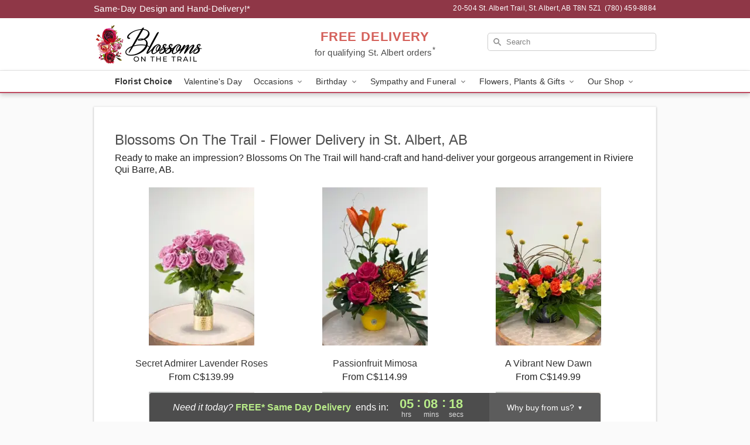

--- FILE ---
content_type: text/html; charset=UTF-8
request_url: https://www.stalbertflorist.com/flower-delivery/ab/riviere-qui-barre
body_size: 17889
content:
<!DOCTYPE html>
<html lang="en">

<head>
  <meta charset="UTF-8">
<meta name="msvalidate.01" content="" />
<meta name="verify-v1" content="AyqrWZOd6ty1FvChRI6bzG2IlDBDuw1ZeXFsbSvwq3c" />
<meta name="google-site-verification" content="AyqrWZOd6ty1FvChRI6bzG2IlDBDuw1ZeXFsbSvwq3c" />
<meta name="y_key" content="" />
<meta http-equiv="X-UA-Compatible" content="IE=edge" />
<meta http-equiv="Cache-Control" content="max-age=86400" />
<meta name="description" content="Looking for fresh floral arrangements in Riviere Qui Barre? Blossoms On The Trail offers same day flower delivery in Riviere Qui Barre!" />
<meta id="viewport" name="viewport" content="width=device-width, initial-scale=1">
<meta http-equiv="Content-Language" content="en-us" />  <link rel="preconnect" href="https://www.lovingly.com/" crossorigin> <link rel="dns-prefetch" href="https://www.lovingly.com/"><link rel="preconnect" href="https://res.cloudinary.com/" crossorigin> <link rel="dns-prefetch" href="https://res.cloudinary.com/"><link rel="preconnect" href="https://www.google.com/" crossorigin> <link rel="dns-prefetch" href="https://www.google.com/"><link rel="preconnect" href="https://fonts.gstatic.com/" crossorigin> <link rel="dns-prefetch" href="https://fonts.gstatic.com/"><link rel="preconnect" href="https://maps.google.com/" crossorigin> <link rel="dns-prefetch" href="https://maps.google.com/"><link rel="preconnect" href="https://ajax.googleapis.com/" crossorigin> <link rel="dns-prefetch" href="https://ajax.googleapis.com/"><link rel="preconnect" href="https://fonts.gstatic.com/" crossorigin> <link rel="dns-prefetch" href="https://fonts.gstatic.com/">
  
  <meta property="og:url" content="https://www.stalbertflorist.com/flower-delivery/ab/riviere-qui-barre" />
<meta property="og:type" content="website" />
<meta property="og:title" content="Flower Delivery in Riviere Qui Barre, AB - Blossoms On The Trail" />
<meta property="og:description" content="Looking for fresh floral arrangements in Riviere Qui Barre? Blossoms On The Trail offers same day flower delivery in Riviere Qui Barre!" />
 
<meta property="og:image" content="http://res.cloudinary.com/ufn/image/upload/f_auto,q_auto,fl_progressive,w_375,h_264/ValentinesDay_BloomingwithLove_h-120_size-375_lang-EN_hmdrhj" />

<meta property="og:image:secure_url" content="https://res.cloudinary.com/ufn/image/upload/f_auto,q_auto,fl_progressive,w_375,h_264/ValentinesDay_BloomingwithLove_h-120_size-375_lang-EN_hmdrhj" />


<!-- Twitter cards -->

<meta name="twitter:card" content="summary_large_image">
<meta name="twitter:site" content="https://www.stalbertflorist.com/flower-delivery/ab/riviere-qui-barre">
<meta name="twitter:creator" content="">
<meta name="twitter:title" content="Flower Delivery in Riviere Qui Barre, AB - Blossoms On The Trail">
<meta name="twitter:description" content="Looking for fresh floral arrangements in Riviere Qui Barre? Blossoms On The Trail offers same day flower delivery in Riviere Qui Barre!">
<meta name="twitter:image" content="ValentinesDay_BloomingwithLove_h-120_size-375_lang-EN_hmdrhjValentinesDay_BloomingwithLove_h-120_size-375_lang-EN_hmdrhj">
  
    <link rel="canonical" href="https://www.stalbertflorist.com/flower-delivery/ab/riviere-qui-barre" />

  <!-- secure Fav and touch icons -->
<link rel="apple-touch-icon" sizes="57x57" href="https://res.cloudinary.com/ufn/image/upload/c_pad,h_57,w_57,fl_progressive,f_auto,q_auto/v1654277644/lovingly-logos/lovingly-favicon.ico">
<link rel="apple-touch-icon" sizes="114x114" href="https://res.cloudinary.com/ufn/image/upload/c_pad,h_114,w_114,fl_progressive,f_auto,q_auto/v1654277644/lovingly-logos/lovingly-favicon.ico">
<link rel="apple-touch-icon" sizes="72x72" href="https://res.cloudinary.com/ufn/image/upload/c_pad,h_72,w_72,fl_progressive,f_auto,q_auto/v1654277644/lovingly-logos/lovingly-favicon.ico">
<link rel="apple-touch-icon-precomposed" href="https://res.cloudinary.com/ufn/image/upload/c_pad,h_57,w_57,fl_progressive,f_auto,q_auto/v1654277644/lovingly-logos/lovingly-favicon.ico">
<link rel="shortcut icon" href="https://res.cloudinary.com/ufn/image/upload/c_scale,h_15,w_15,fl_progressive,f_auto,q_auto/v1654277644/lovingly-logos/lovingly-favicon.ico">

  <title>
    Flower Delivery in Riviere Qui Barre, AB - Blossoms On The Trail  </title>

    <script>
  window.storeCurrency = 'USD';
  </script>

    

<script>


var jsdata = {"gtm_code":"GTM-PTBBP8FF","site_identifier":"www.stalbertflorist.com","site_ga4_id":"G-XYBHMS6LDN"};

// Initialize the data layer with site identifier and optional GA4/AdWords IDs
window.dataLayer = window.dataLayer || [];
var dataLayerInit = {
  'site_identifier': jsdata.site_identifier
};

// Add GA4 ID if available
if (jsdata.site_ga4_id) {
  dataLayerInit['site_ga4_id'] = jsdata.site_ga4_id;
}

// Add AdWords conversion ID if available
if (jsdata.site_adwords_id) {
  dataLayerInit['site_adwords_id'] = jsdata.site_adwords_id;
}

window.dataLayer.push(dataLayerInit);

// Google Tag Manager
(function(w,d,s,l,i){w[l]=w[l]||[];w[l].push({'gtm.start':
new Date().getTime(),event:'gtm.js'});var f=d.getElementsByTagName(s)[0],
j=d.createElement(s),dl=l!='dataLayer'?'&l='+l:'';j.async=true;j.src=
'https://gtm.lovingly.com/gtm.js?id='+i+dl;f.parentNode.insertBefore(j,f);
})(window,document,'script','dataLayer',jsdata.gtm_code);
// End Google Tag Manager

</script>
  <link rel='stylesheet' href='/css/theme/gambit/gambit_cms.css?v=1769105920'></link><link rel='stylesheet' href='/css/theme/gambit/gambit_geo-landing.css?v=1769105920'></link><link rel='preload' href='/css/theme/gambit/gambit_master.css?v=1769105920' as='style' onload='this.onload=null;this.rel="stylesheet"'></link><link rel='preload' href='/css/theme/gambit/gambit_skin_white_raspberry.css?v=1769105920' as='style' onload='this.onload=null;this.rel="stylesheet"'></link>
  
    <script type="application/ld+json">
{
    "@context": "https://schema.org",
    "@type": "Florist",
    "@id": "https://www.stalbertflorist.com#business",
    "name": "Blossoms On The Trail",
    "url": "https://www.stalbertflorist.com",
    "legalName": "2536929 Alberta Inc.",
    "description": "Looking for fresh floral arrangements in Riviere Qui Barre? Blossoms On The Trail offers same day flower delivery in Riviere Qui Barre!",
    "logo": "https://res.cloudinary.com/ufn/image/upload/f_auto,q_auto,fl_progressive,w_376,h_140/v1601498541/1601498541586_10",
    "image": [
        "https://res.cloudinary.com/ufn/image/upload/v1487123135/thor_splash/spring/Spring_Mobile.jpg"
    ],
    "priceRange": "$$",
    "telephone": "+17804598884",
    "email": "wecare@stalbertflorist.com",
    "currenciesAccepted": "CAD",
    "acceptedPaymentMethod": [
        "Cash",
        "CreditCard"
    ],
    "address": {
        "@type": "PostalAddress",
        "streetAddress": "20-504 St. Albert Trail",
        "addressLocality": "St. Albert",
        "addressRegion": "AB",
        "postalCode": "T8N 5Z1",
        "addressCountry": "CA"
    },
    "geo": {
        "@type": "GeoCoordinates",
        "latitude": 53.648743,
        "longitude": -113.628494
    },
    "hasMap": "https://www.google.com/maps/dir/?api=1\u0026destination=53.64874300,-113.62849400\u0026travelmode=driving",
    "openingHours": [
        "Mo 09:30:00-17:30:00",
        "Tu 09:30:00-17:30:00",
        "We 09:30:00-17:30:00",
        "Th 09:30:00-17:30:00",
        "Fr 09:30:00-17:30:00",
        "Sa 09:00:00-15:00:00"
    ],
    "sameAs": [
        "https://g.page/stalbertfreshflowers/review?rc",
        "https://www.facebook.com/Blossomsonthetrail23",
        "https://www.yelp.com/biz/grower-direct-fresh-cut-flowers-st-albert-2?adjust_creative=N2_IpzcXuY5xWRA7bqoHeg\u0026utm_campaign=yelp_api\u0026utm_medium=api_v2_business\u0026utm_source=N2_IpzcXuY5xWRA7bqoHeg",
        "https://instagram.com/blossomott",
        "https://www.google.com/maps/place/Blossoms+On+The+Trail/@53.6487818,-113.628591,17z/data=!3m1!4b1!4m6!3m5!1s0x53a025e4747220d7:0x9eb77529e49b41c8!8m2!3d53.6487818!4d-113.628591!16s%2Fg%2F1tkp4npc?hl=en\u0026entry=ttu\u0026g_ep=EgoyMDI0MTIxMS4wIKXMDSoASAFQAw%3D%3D"
    ],
    "contactPoint": {
        "@type": "ContactPoint",
        "contactType": "customer service",
        "telephone": "+17804598884",
        "email": "wecare@stalbertflorist.com",
        "areaServed": "St. Albert AB",
        "availableLanguage": [
            "English"
        ]
    },
    "areaServed": {
        "@type": "AdministrativeArea",
        "name": "St. Albert, AB"
    },
    "makesOffer": [
        {
            "@type": "Offer",
            "name": "The Florist Designed Bouquet by FTD\u00ae",
            "price": "39.99",
            "priceCurrency": "CAD",
            "availability": "https://schema.org/InStock",
            "url": "https://www.stalbertflorist.com/flowers/the-florist-designed-bouquet-by-ftd"
        },
        {
            "@type": "Offer",
            "name": "Same-Day Flower Delivery Service",
            "price": "0.00",
            "priceCurrency": "CAD",
            "availability": "https://schema.org/InStock",
            "url": "https://www.stalbertflorist.com/delivery-policy"
        }
    ]
}
</script>

  
</head>

<body class="body
       is-gray-background        white-skin">
    
<!-- Google Tag Manager (noscript) -->
<noscript><iframe src="https://gtm.lovingly.com/ns.html?id=GTM-PTBBP8FF"
height="0" width="0" style="display:none;visibility:hidden"></iframe></noscript>
<!-- End Google Tag Manager (noscript) -->

  <a class="main-content-link" href="#maincontent">Skip to main content</a>

  <div id="covidModal" role="dialog" aria-label="Covid-19 Modal" class="reveal-modal animated medium covid-modal" data-reveal>

  <p>For our<strong> freshest, most beautiful blooms, please shop our <a href="/flowers/the-florist-designed-bouquet-by-ftd" title="Florist Choice">Florist’s Choice</a> options,</strong> as we may be experiencing
      delays in receiving shipments of certain flower types.
  </p>

  <p>Please note that for all other orders, we may need to replace stems so we can deliver the freshest bouquet possible, and we may have to use a different vase.</p>

  <p>We promise to always deliver a  <strong>fresh, beautiful, and completely one-of-a-kind gift</strong> of the same or greater value as what you selected.<p>

  <p>Deliveries may also be impacted by COVID-19 restrictions. Rest assured that we are taking all recommended precautions to ensure customer satisfaction and safety.
    <br>
    <br>
    Delivery impacts may include:</p>
  <ul>
    <li>Restricted deliveries to hospitals or nursing homes </li>
    <li>Restricted deliveries to office buildings </li>
    <li>Restricted access to certain regional areas</li>
  </ul>

  <p>In addition, we may be using “no contact” delivery procedures. After confirming that the
    recipient is available to accept, their gift will be left at the door and the delivery driver will step back a
    safe distance to ensure they receive their gift.</p>

  <p>Please see our <a href="/about-us" aria-label="About Us">About Us</a> page for more details. We appreciate
        your understanding and support!</p>

  <a class="close-reveal-modal" aria-label="Close Covid-19 modal" tabindex="0" role="button">&#215;</a>

</div>

<div id="deliveryLaterModal" role="dialog" aria-label="Delivery Later Modal" aria-modal="true" class="reveal-modal animated medium covid-modal delivery-later-modal" data-reveal>

  <img class="delivery-later-modal__logo b-lazy" src="[data-uri]" data-src="https://res.cloudinary.com/ufn/image/upload/v1586371085/gift-now-logo_xqjmjz.svg" alt="Gift Now, Deliver Later logo">

  <div id="delivery-later-title" class="delivery-later-modal-title">Gift Now, Deliver Later</div>

  <p class="delivery-later-modal-subtitle">With <strong>Gift Now, Deliver Later</strong>, you'll send smiles twice! Here's how:</p>
  <img class="delivery-later-modal__small-image b-lazy" src="[data-uri]" data-src="https://res.cloudinary.com/ufn/image/upload/v1675263741/gift-card_yjh09i.svg" alt="Gift Card Logo">
  <p class="delivery-later-modal__instructions-copy">SMILE 1
  </p>
  <p>When you complete your purchase, your lucky recipient will instantly receive a surprise email that includes your card message and a picture of the flowers you chose.</p>
  <img class="delivery-later-modal__small-image b-lazy" src="[data-uri]" data-src="https://res.cloudinary.com/ufn/image/upload/v1675263852/Flowers_gsren6.svg" alt="Flowers logo">
  <p class="delivery-later-modal__instructions-copy">SMILE 2</p>

  <p>As soon as possible (usually within two weeks), we'll contact your recipient to schedule delivery of their gorgeous floral gift. Trust us, it'll be worth the wait! </p>

  <a class="close-reveal-modal" aria-label="Close Gift Now, Deliver Later modal" tabindex="0" role="button">&#215;</a>

</div>

<div id="alcoholModal" role="dialog" aria-label="Alcohol Modal" aria-modal="true" class="reveal-modal animated medium covid-modal" data-reveal>

  <p id="alcohol-modal-title"><strong>Wine for every occasion</strong></p>

  <p>We offer a wide-selection of premium wines to perfectly pair with your floral gift.</p>

  <p>Ordering a bottle (or two!) from our site is easy. Just make sure that:</p>
  <ul>
    <li>You're 21 or older</li>
    <li>The person picking up or receiving the delivery is 21 or older</li>
  </ul>

  <a class="close-reveal-modal" aria-label="Close alcohol modal" tabindex="0" role="button">&#215;</a>

</div>      <!-- Hidden trigger link for the modal -->
    <a href="#" data-reveal-id="coupon-modal" style="display: none;">Open Coupon Details</a>

    <div id="coupon-modal" class="reveal-modal animated small" data-reveal role="dialog" aria-label="coupon-modal-title" aria-modal="true">
        <div class="coupon-modal-content">
            <div class="coupon-modal-close">
                <div class="close-icon">
                    <a class="close-reveal-modal" aria-label="Close modal" tabindex="0" role="button">&#215;</a>
                </div>
            </div>
            <div class="coupon-modal-text">
                <p id="coupon-modal-title" class="banner-modal-content"></p>
            </div>
        </div>
    </div>

    <script>
        window.couponData = [];
    </script>

 
  
  
    <header id="stickyHeader">
            <div class="header__top-banner theme__background-color--dark">
        <div class="row">

          <div class="sticky__content">

            <!-- Sticky content -->
            <div class="sticky__store-name">
              <a class="JSVAR__lovingly-exclusive-override-slug" href="/" title="Blossoms On The Trail - St. Albert Flower Delivery" notranslate>
                Blossoms On The Trail              </a>
            </div>
            <div class="sticky__assurance">100% Florist-Designed and Hand-Delivered!</div>

          </div>

          <div class="header__text-container">
            <!-- Non-sticky content -->
            <div class="header__established">
              <a class="JSVAR__lovingly-exclusive-override-slug" href="/delivery-policy#:~:text=Same%20Day%20Delivery,-%3A" aria-label="Delivery Policy" title="Same-Day Design and Hand-Delivery!" target="_blank">
                Same-Day Design and Hand-Delivery!*
              </a>
            </div>

            <div class="header__phone-address">
                              <span id="store_address" style="margin-right: 5px;"> 
                  20-504 St. Albert Trail, 
                                    St. Albert, 
                  AB 
                  T8N 5Z1 
                </span>
                <span id="store_phone"> 
                  (780) 459-8884 
                </span>
                          </div>
          </div>

        </div>

      </div>

      <div class="header__solid-skin-container">

        <div class="row header__container">

          <div class="header">

            <!-- Left column -->
<div class="hide-for-small header__logo-container ieLogoContainer">

  <div>

    <a href="/" aria-label="Blossoms On The Trail" class="JSVAR__lovingly-exclusive-override-slug header__logo-image-container header__logo-text" id="fittext1" title="Blossoms On The Trail - St. Albert Flower Delivery">

      <figure><img loading="eager" alt="Flower delivery in St. Albert AB image" src="https://res.cloudinary.com/ufn/image/upload/c_pad,f_auto,q_auto,fl_progressive/1601498541586_10" /><figcaption>Blossoms On The Trail - Flower Delivery in St. Albert, AB</figcaption></figure>
    </a>
  </div>

</div>
            <!-- Center column -->
<div class="hide-for-small free-delivery__container ">

  
  <div class="free-delivery">

      <a href="#" title="Free Delivery Disclaimer" data-reveal-id="free-delivery-disclaimer"><strong>FREE DELIVERY</strong> <span>for qualifying St. Albert orders<sup>*</sup></span></a>
  </div>

  
</div>

            <!-- Right column -->
            <div class="hide-for-small header__right-column logo_vert_align ">

              <!-- Search Bar -->
<div class="search__container ">
  
  <form action="/categories/searchProds" role="search" class="search-form" id="search-form-desktop" method="get" accept-charset="utf-8">
  <input name="sr" class="search-field search-input left" aria-label="Search" placeholder="Search" id="search-input-gambit-desktop" type="text"/>
  <input type="hidden" name="s_en" id="search-endesktop"/>
  <input class="hide" aria-hidden="1" type="submit" value="Submit Search Form"/>
  <label class="placeholder-label" id="search-placeholder-fallback-desktop">Search</label>

</form>
</div><!--/search__container-->

            </div>

          </div>

        </div>

      </div>

      <!-- NAVIGATION -->
      
<section class="mobile-navigation-bar" id="mobile-navigation-bar">
  <div class="mobile-navigation-bar__toggle hide-mobile-nav">
    <div id="toggle-nav" class="hamburger hamburger--squeeze js-hamburger">
      <div class="hamburger-box">
        <div class="hamburger-inner"></div>
      </div>
    </div>
  </div>
  <div class="mobile-navigation-bar__name hide-mobile-nav">
    <a class="JSVAR__lovingly-exclusive-override-slug" title="Blossoms On The Trail" href="/">
      Blossoms On The Trail    </a>
  </div>
  <div class="mobile-navigation-bar__right-section hide-mobile-nav">
    <button id="searchIcon" type="submit" alt="Open search input">
    <img width="19" height="19" alt="search glass icon"
        src="https://res.cloudinary.com/ufn/image/upload/w_19,h_19,f_auto,q_auto/v1472224554/storefront_assets/search.png" />
</button>
    <!-- Back button : id backNext -->
<div class="back-next-button__container" id="backNext">
    <button type="button" role="button"  class="back-next-button" id="navBackButton">
        <img height="auto" src="https://res.cloudinary.com/ufn/image/upload/v1570470309/arrow_upward-24px_gjozgt.svg"
            alt="Back arrow" />
    </button>
</div>  </div>

  <div id="mobileSearchContainer" class="search-form__container hide-mobile-nav">
    <!-- Search Bar -->
<div class="search__container ">
  
  <form action="/categories/searchProds" role="search" class="search-form" id="search-form-mobile" method="get" accept-charset="utf-8">
  <input name="sr" class="search-field search-input left" aria-label="Search" placeholder="Search" id="search-input-gambit-mobile" type="text"/>
  <input type="hidden" name="s_en" id="search-enmobile"/>
  <input class="hide" aria-hidden="1" type="submit" value="Submit Search Form"/>
  <label class="placeholder-label" id="search-placeholder-fallback-mobile">Search</label>

</form>
</div><!--/search__container-->
  </div>

  <div class="mobile-navigation__side-list hide-mobile-nav" id="mobile-nav-sidebar">
    <ul>
      <li class="sr-only">Nav Menu</li>
    </ul>
  </div>

  <div role="navigation" id="mobile-nav-content" class="mobile-navigation__main-list hide-mobile-nav">
    <ul>
      <!-- DEAL OF THE DAY -->
      <li class="mobile-navigation__list-item promoted-product-link">
        <a href="/flowers/the-florist-designed-bouquet-by-ftd" title="View Florist Choice Product" class="mobile-navigation__deal-link JSVAR__lovingly-exclusive-override-slug" aria-label="Florist Choice">Florist Choice</a>      </li>

      <!-- FEATURED CATEGORY -->
                      <li class="mobile-navigation__list-item">
          <a href="/valentines-day" class="">Valentine's Day</a>        </li>
      
            
      <li class="mobile-navigation__list-item mobile-navigation__has-dropdown">
        <button type="button" role="button" aria-haspopup="true" aria-expanded="false" class="mobile-navigation__dropdown-button"
          data-ul="occasions">Occasions          <svg role="presentation" class="right-carat" xmlns="http://www.w3.org/2000/svg" width="24" height="24" viewBox="0 0 24 24">
            <path data-name="Path 731" d="M8.59,16.59,13.17,12,8.59,7.41,10,6l6,6-6,6Z" fill="#000" ></path>
            <path data-name="Path 732" d="M0,0H24V24H0Z" fill="none" ></path>
          </svg>
        </button>
        <ul id="occasions">
          
<ul class="navigation__dropdown-list split-column"><li><a href="/valentines-day" title="Visit the Valentine's Day category" class="">Valentine's Day</a></li><li><a href="/winter" title="Visit the Winter category" class="">Winter</a></li><li><a href="/birthday" title="Visit the Birthday category" class="">Birthday</a></li><li><a href="/sympathy-and-funeral" title="Visit the Sympathy and Funeral category" class="">Sympathy and Funeral</a></li><li><a href="/any-occasion" title="Visit the Any Occasion category" class="">Any Occasion</a></li><li><a href="/love-and-romance" title="Visit the Love and Romance category" class="">Love and Romance</a></li><li><a href="/thinking-of-you" title="Visit the Thinking of You category" class="">Thinking of You</a></li><li><a href="/im-sorry-flowers" title="Visit the I'm Sorry Flowers category" class="">I'm Sorry Flowers</a></li><li><a href="/new-baby" title="Visit the New Baby category" class="">New Baby</a></li><li><a href="/get-well" title="Visit the Get Well category" class="">Get Well</a></li><li><a href="/anniversary" title="Visit the Anniversary category" class="">Anniversary</a></li><li><a href="/just-because" title="Visit the Just Because category" class="">Just Because</a></li><li><a href="/thank-you" title="Visit the Thank You category" class="">Thank You</a></li><li><a href="/congratulations" title="Visit the Congratulations category" class="">Congratulations</a></li><li><a href="/business-gifting" title="Visit the Business Gifting category" class="">Business Gifting</a></li><li><a href="/new-years" title="Visit the New Year's category" class="">New Year's</a></li></ul>
        </ul>
      </li>
            
      <li class="mobile-navigation__list-item mobile-navigation__has-dropdown">
        <button type="button" role="button" aria-haspopup="true" aria-expanded="false" class="mobile-navigation__dropdown-button"
          data-ul="birthday">Birthday          <svg role="presentation" class="right-carat" xmlns="http://www.w3.org/2000/svg" width="24" height="24" viewBox="0 0 24 24">
            <path data-name="Path 731" d="M8.59,16.59,13.17,12,8.59,7.41,10,6l6,6-6,6Z" fill="#000" ></path>
            <path data-name="Path 732" d="M0,0H24V24H0Z" fill="none" ></path>
          </svg>
        </button>
        <ul id="birthday">
          
<ul class="navigation__dropdown-list "><li><a href="/birthday" title="Visit the All Birthday category" class="">All Birthday</a></li><li><a href="/birthday-for-friend" title="Visit the Birthday for Friend category" class="">Birthday for Friend</a></li><li><a href="/birthday-for-her" title="Visit the Birthday for Her category" class="">Birthday for Her</a></li><li><a href="/birthday-for-mom" title="Visit the Birthday for Mom category" class="">Birthday for Mom</a></li><li><a href="/birthday-for-colleague" title="Visit the Birthday for Colleague category" class="">Birthday for Colleague</a></li><li><a href="/birthday-gift-baskets" title="Visit the Birthday Gift Baskets category" class="">Birthday Gift Baskets</a></li><li><a href="/birthday-for-him" title="Visit the Birthday for Him category" class="">Birthday for Him</a></li></ul>
        </ul>
      </li>
            
      <li class="mobile-navigation__list-item mobile-navigation__has-dropdown">
        <button type="button" role="button" aria-haspopup="true" aria-expanded="false" class="mobile-navigation__dropdown-button"
          data-ul="sympathy_and_funeral">Sympathy and Funeral          <svg role="presentation" class="right-carat" xmlns="http://www.w3.org/2000/svg" width="24" height="24" viewBox="0 0 24 24">
            <path data-name="Path 731" d="M8.59,16.59,13.17,12,8.59,7.41,10,6l6,6-6,6Z" fill="#000" ></path>
            <path data-name="Path 732" d="M0,0H24V24H0Z" fill="none" ></path>
          </svg>
        </button>
        <ul id="sympathy_and_funeral">
          
<ul class="navigation__dropdown-list split-column"><li><a href="/sympathy-and-funeral" title="Visit the All Sympathy and Funeral category" class="">All Sympathy and Funeral</a></li><li><a href="/funeral-sprays-and-wreaths" title="Visit the Funeral Sprays and Wreaths category" class="">Funeral Sprays and Wreaths</a></li><li><a href="/funeral-service-flowers" title="Visit the Funeral Service Flowers category" class="">Funeral Service Flowers</a></li><li><a href="/sympathy-for-home-or-office" title="Visit the Sympathy for Home or Office category" class="">Sympathy for Home or Office</a></li><li><a href="/sympathy-plants" title="Visit the Sympathy Plants category" class="">Sympathy Plants</a></li><li><a href="/loss-of-a-pet" title="Visit the Loss of a Pet category" class="">Loss of a Pet</a></li></ul>
        </ul>
      </li>
            
      <li class="mobile-navigation__list-item mobile-navigation__has-dropdown">
        <button type="button" role="button" aria-haspopup="true" aria-expanded="false" class="mobile-navigation__dropdown-button"
          data-ul="flowers__plants___gifts">Flowers, Plants & Gifts          <svg role="presentation" class="right-carat" xmlns="http://www.w3.org/2000/svg" width="24" height="24" viewBox="0 0 24 24">
            <path data-name="Path 731" d="M8.59,16.59,13.17,12,8.59,7.41,10,6l6,6-6,6Z" fill="#000" ></path>
            <path data-name="Path 732" d="M0,0H24V24H0Z" fill="none" ></path>
          </svg>
        </button>
        <ul id="flowers__plants___gifts">
          
<ul class="navigation__dropdown-list triple-column"><li class="navigation__subnav-list"><div class="navigation__dropdown-title">Flower Type</div><ul class="navigation__dropdown-list"><li><a href="/sunflowers" title="Visit the Sunflowers category" class="">Sunflowers</a></li><li><a href="/orchids" title="Visit the Orchids category" class="">Orchids</a></li><li><a href="/lilies" title="Visit the Lilies category" class="">Lilies</a></li><li><a href="/roses" title="Visit the Roses category" class="">Roses</a></li></ul></li><li class="navigation__subnav-list"><div class="navigation__dropdown-title">Plants</div><ul class="navigation__dropdown-list"><li><a href="/green-plants" title="Visit the Green Plants category" class="">Green Plants</a></li><li><a href="/blooming-plants" title="Visit the Blooming Plants category" class="">Blooming Plants</a></li></ul></li><li class="navigation__subnav-list"><div class="navigation__dropdown-title">Color</div><ul class="navigation__dropdown-list"><li><a href="/purple" title="Visit the Purple category" class="">Purple</a></li><li><a href="/pink" title="Visit the Pink category" class="">Pink</a></li><li><a href="/mixed" title="Visit the Mixed category" class="">Mixed</a></li><li><a href="/yellow" title="Visit the Yellow category" class="">Yellow</a></li><li><a href="/white" title="Visit the White category" class="">White</a></li><li><a href="/green" title="Visit the Green category" class="">Green</a></li><li><a href="/orange" title="Visit the Orange category" class="">Orange</a></li><li><a href="/red" title="Visit the Red category" class="">Red</a></li><li><a href="/blue" title="Visit the Blue category" class="">Blue</a></li></ul></li><li class="navigation__subnav-list"><div class="navigation__dropdown-title">Collections</div><ul class="navigation__dropdown-list"><li><a href="/premium-collection" title="Visit the Premium Collection category" class="">Premium Collection</a></li><li><a href="/gift-baskets" title="Visit the Gift Baskets category" class="">Gift Baskets</a></li><li><a href="/modern" title="Visit the Modern category" class="">Modern</a></li><li><a href="/wedding" title="Visit the Wedding category" class="">Wedding</a></li><li><a href="/our-custom-designs" title="Visit the Our Custom Designs category" class="">Our Custom Designs</a></li><li><a href="/value-flowers-gifts" title="Visit the Value Flowers & Gifts category" class="">Value Flowers & Gifts</a></li><li><a href="/gift-bundles" title="Visit the Gift Bundles category" class="">Gift Bundles</a></li></ul></li><li class="navigation__subnav-list"><div class="navigation__dropdown-title">By Price</div><ul class="navigation__dropdown-list"><li><a href="/flowers-under-50" title="Visit the Flowers Under $50 category" class="">Flowers Under $50</a></li><li><a href="/flowers-50-to-60" title="Visit the Flowers $50 to $60 category" class="">Flowers $50 to $60</a></li><li><a href="/flowers-60-to-80" title="Visit the Flowers $60 to $80 category" class="">Flowers $60 to $80</a></li><li><a href="/flowers-over-80" title="Visit the Flowers Over $80 category" class="">Flowers Over $80</a></li></ul></li></ul>
        </ul>
      </li>
      
      <li class="mobile-navigation__list-item mobile-navigation__has-dropdown">
        <button type="button" role="button" aria-haspopup="true" aria-expanded="false" data-ul="our-shop" class="mobile-navigation__dropdown-button" title="Learn more about our shop">
          OUR SHOP
          <svg role="presentation" class="right-carat" xmlns="http://www.w3.org/2000/svg" width="24" height="24" viewBox="0 0 24 24">
            <path id="Path_731" data-name="Path 731" d="M8.59,16.59,13.17,12,8.59,7.41,10,6l6,6-6,6Z" fill="#000" />
            <path id="Path_732" data-name="Path 732" d="M0,0H24V24H0Z" fill="none" />
          </svg>
        </button>
        <ul id="our-shop">
          <li><a title="Visit Delivery Policy" href="/delivery-policy">Delivery Policy</a></li><li><a title="Visit Wedding Flowers" href="/wedding-flowers">Wedding Flowers</a></li><li><a title="Visit Corporate flower giving and workshops" href="/Corporate-workshops">Corporate flower giving and workshops</a></li>          <li>
            <a href="/about-us">About Us</a>          </li>
          
                      <div class="navigation__dropdown-title">Flower Delivery</div>
            <ul class="navigation__dropdown-list">
              <li><a title="Flower Delivery in Edmonton, AB" aria-label="Flower Delivery in Edmonton, AB" href="/flower-delivery/ab/edmonton">Edmonton, AB</a></li><li><a title="Flower Delivery in St. Albert, AB" aria-label="Flower Delivery in St. Albert, AB" href="/">St. Albert, AB</a></li><li><a title="Flower Delivery in Lacombe, AB" aria-label="Flower Delivery in Lacombe, AB" href="/flower-delivery/ab/lacombe">Lacombe, AB</a></li><li><a title="Flower Delivery in Sturgeon County, AB" aria-label="Flower Delivery in Sturgeon County, AB" href="/flower-delivery/ab/sturgeon-county">Sturgeon County, AB</a></li><li><a title="Flower Delivery in St. Albert, AB" aria-label="Flower Delivery in St. Albert, AB" href="/">St. Albert, AB</a></li><li><a title="Flower Delivery in Grande Prairie, AB" aria-label="Flower Delivery in Grande Prairie, AB" href="/flower-delivery/ab/grande-prairie">Grande Prairie, AB</a></li><li><a title="Flower Delivery in Spruce Grove, AB" aria-label="Flower Delivery in Spruce Grove, AB" href="/flower-delivery/ab/spruce-grove">Spruce Grove, AB</a></li><li><a title="Flower Delivery in Leduc, AB" aria-label="Flower Delivery in Leduc, AB" href="/flower-delivery/ab/leduc">Leduc, AB</a></li><li><a title="Flower Delivery in Fort Saskatchewan, AB" aria-label="Flower Delivery in Fort Saskatchewan, AB" href="/flower-delivery/ab/fort-saskatchewan">Fort Saskatchewan, AB</a></li><li><a title="Flower Delivery in Stony Plain, AB" aria-label="Flower Delivery in Stony Plain, AB" href="/flower-delivery/ab/stony-plain">Stony Plain, AB</a></li>            </ul>
                    
        </ul>
      </li>

    </ul>
  </div>

  <!-- Mobile View -->
<div role="timer" class="countdown-timer__mobile show-for-small hide-force" id="countdownTimerv2ContainerMobile">
    <a href="#" title="Free Delivery Disclaimer" data-reveal-id="free-delivery-disclaimer">
        <div class="inner">

      <strong>
                <span class="free-tag">FREE*</span>
                <span id="deliveryDayTextMobile"></span>
      </strong>

      <div class="right-side-timer">
        <span class="small">&nbsp;Ends in:&nbsp;</span>
        <div id="countdownTimerv2Mobile" class="timer-mobile" notranslate></div>
      </div>
    </div>

      </a>
  </div>
</section>
<nav role="navigation" class="navigation theme__border-color--medium"
  id="topbar">
  <ul class="navigation__main-list">

    <!-- DEAL OF THE DAY -->
    <li class="navigation__main-link no-dropdown promoted-product-link">
      <strong>
        <a href="/flowers/the-florist-designed-bouquet-by-ftd" title="View Florist Choice Product" class="navigation__main-link-item JSVAR__lovingly-exclusive-override-slug" aria-label="Florist Choice">Florist Choice</a>      </strong>
    </li>

    <!-- FEATURED CATEGORY -->
                  <li class="navigation__main-link no-dropdown">
          <a href="/valentines-day" class="navigation__main-link-item ">Valentine's Day</a>        </li>
    
          
      <!-- Inject Sympathy Funeral category into this place -->
                                  <!-- <li class="navigation__main-link no-dropdown"> -->
                      <!-- </li> -->
              
      <li class="navigation__main-link navigation__has-dropdown">
        <button type="button" role="button" aria-haspopup="true" aria-expanded="false" class="navigation__main-link-item">Occasions <img
            class="b-lazy carat" src=[data-uri]
            data-src="https://res.cloudinary.com/ufn/image/upload/v1571166165/down-carat_lpniwv"
            alt="Dropdown down carat" /></button>
        <div class="navigation__dropdown">
          <div class="navigation__dropdown-content">
            <div class="navigation__dropdown-list-wrapper">
              <div class="navigation__dropdown-title">Occasions</div>
              
<ul class="navigation__dropdown-list split-column"><li><a href="/valentines-day" title="Visit the Valentine's Day category" class="">Valentine's Day</a></li><li><a href="/winter" title="Visit the Winter category" class="">Winter</a></li><li><a href="/birthday" title="Visit the Birthday category" class="">Birthday</a></li><li><a href="/sympathy-and-funeral" title="Visit the Sympathy and Funeral category" class="">Sympathy and Funeral</a></li><li><a href="/any-occasion" title="Visit the Any Occasion category" class="">Any Occasion</a></li><li><a href="/love-and-romance" title="Visit the Love and Romance category" class="">Love and Romance</a></li><li><a href="/thinking-of-you" title="Visit the Thinking of You category" class="">Thinking of You</a></li><li><a href="/im-sorry-flowers" title="Visit the I'm Sorry Flowers category" class="">I'm Sorry Flowers</a></li><li><a href="/new-baby" title="Visit the New Baby category" class="">New Baby</a></li><li><a href="/get-well" title="Visit the Get Well category" class="">Get Well</a></li><li><a href="/anniversary" title="Visit the Anniversary category" class="">Anniversary</a></li><li><a href="/just-because" title="Visit the Just Because category" class="">Just Because</a></li><li><a href="/thank-you" title="Visit the Thank You category" class="">Thank You</a></li><li><a href="/congratulations" title="Visit the Congratulations category" class="">Congratulations</a></li><li><a href="/business-gifting" title="Visit the Business Gifting category" class="">Business Gifting</a></li><li><a href="/new-years" title="Visit the New Year's category" class="">New Year's</a></li></ul>            </div>
            <div class="navigation__dropdown-divider"></div>
            <div class="navigation__dropdown-promo">
              <a href="/flowers/the-florist-designed-bouquet-by-ftd" class="navigation__dropdown-promo-link" aria-label="Florist Choice"><img alt="Your expert designer will create a unique hand-crafted arrangement." width="304" height="140" src="https://res.cloudinary.com/ufn/image/upload/f_auto,q_auto,fl_progressive,w_304,h_140/Covid-Desktop-Nav-Banner_ynp9ab"></a>            </div>
          </div>
        </div>
      </li>
          
      <!-- Inject Sympathy Funeral category into this place -->
                                  <!-- <li class="navigation__main-link no-dropdown"> -->
                      <!-- </li> -->
              
      <li class="navigation__main-link navigation__has-dropdown">
        <button type="button" role="button" aria-haspopup="true" aria-expanded="false" class="navigation__main-link-item">Birthday <img
            class="b-lazy carat" src=[data-uri]
            data-src="https://res.cloudinary.com/ufn/image/upload/v1571166165/down-carat_lpniwv"
            alt="Dropdown down carat" /></button>
        <div class="navigation__dropdown">
          <div class="navigation__dropdown-content">
            <div class="navigation__dropdown-list-wrapper">
              <div class="navigation__dropdown-title">Birthday</div>
              
<ul class="navigation__dropdown-list split-column"><li><a href="/birthday" title="Visit the All Birthday category" class="">All Birthday</a></li><li><a href="/birthday-for-friend" title="Visit the Birthday for Friend category" class="">Birthday for Friend</a></li><li><a href="/birthday-for-her" title="Visit the Birthday for Her category" class="">Birthday for Her</a></li><li><a href="/birthday-for-mom" title="Visit the Birthday for Mom category" class="">Birthday for Mom</a></li><li><a href="/birthday-for-colleague" title="Visit the Birthday for Colleague category" class="">Birthday for Colleague</a></li><li><a href="/birthday-gift-baskets" title="Visit the Birthday Gift Baskets category" class="">Birthday Gift Baskets</a></li><li><a href="/birthday-for-him" title="Visit the Birthday for Him category" class="">Birthday for Him</a></li></ul>            </div>
            <div class="navigation__dropdown-divider"></div>
            <div class="navigation__dropdown-promo">
              <a href="/flowers/the-florist-designed-bouquet-by-ftd" class="navigation__dropdown-promo-link" aria-label="Florist Choice"><img alt="Your expert designer will create a unique hand-crafted arrangement." width="304" height="140" src="https://res.cloudinary.com/ufn/image/upload/f_auto,q_auto,fl_progressive,w_304,h_140/Covid-Desktop-Nav-Banner_ynp9ab"></a>            </div>
          </div>
        </div>
      </li>
          
      <!-- Inject Sympathy Funeral category into this place -->
                                  <!-- <li class="navigation__main-link no-dropdown"> -->
                      <!-- </li> -->
              
      <li class="navigation__main-link navigation__has-dropdown">
        <button type="button" role="button" aria-haspopup="true" aria-expanded="false" class="navigation__main-link-item">Sympathy and Funeral <img
            class="b-lazy carat" src=[data-uri]
            data-src="https://res.cloudinary.com/ufn/image/upload/v1571166165/down-carat_lpniwv"
            alt="Dropdown down carat" /></button>
        <div class="navigation__dropdown">
          <div class="navigation__dropdown-content">
            <div class="navigation__dropdown-list-wrapper">
              <div class="navigation__dropdown-title">Sympathy and Funeral</div>
              
<ul class="navigation__dropdown-list split-column"><li><a href="/sympathy-and-funeral" title="Visit the All Sympathy and Funeral category" class="">All Sympathy and Funeral</a></li><li><a href="/funeral-sprays-and-wreaths" title="Visit the Funeral Sprays and Wreaths category" class="">Funeral Sprays and Wreaths</a></li><li><a href="/funeral-service-flowers" title="Visit the Funeral Service Flowers category" class="">Funeral Service Flowers</a></li><li><a href="/sympathy-for-home-or-office" title="Visit the Sympathy for Home or Office category" class="">Sympathy for Home or Office</a></li><li><a href="/sympathy-plants" title="Visit the Sympathy Plants category" class="">Sympathy Plants</a></li><li><a href="/loss-of-a-pet" title="Visit the Loss of a Pet category" class="">Loss of a Pet</a></li></ul>            </div>
            <div class="navigation__dropdown-divider"></div>
            <div class="navigation__dropdown-promo">
              <a href="/flowers/the-florist-designed-bouquet-by-ftd" class="navigation__dropdown-promo-link" aria-label="Florist Choice"><img alt="Your expert designer will create a unique hand-crafted arrangement." width="304" height="140" src="https://res.cloudinary.com/ufn/image/upload/f_auto,q_auto,fl_progressive,w_304,h_140/Covid-Desktop-Nav-Banner_ynp9ab"></a>            </div>
          </div>
        </div>
      </li>
          
      <!-- Inject Sympathy Funeral category into this place -->
                                  <!-- <li class="navigation__main-link no-dropdown"> -->
                      <!-- </li> -->
              
      <li class="navigation__main-link navigation__has-dropdown">
        <button type="button" role="button" aria-haspopup="true" aria-expanded="false" class="navigation__main-link-item">Flowers, Plants & Gifts <img
            class="b-lazy carat" src=[data-uri]
            data-src="https://res.cloudinary.com/ufn/image/upload/v1571166165/down-carat_lpniwv"
            alt="Dropdown down carat" /></button>
        <div class="navigation__dropdown">
          <div class="navigation__dropdown-content">
            <div class="navigation__dropdown-list-wrapper">
              <div class="navigation__dropdown-title"></div>
              
<ul class="navigation__dropdown-list triple-column"><li class="navigation__subnav-list"><div class="navigation__dropdown-title">Flower Type</div><ul class="navigation__dropdown-list"><li><a href="/sunflowers" title="Visit the Sunflowers category" class="">Sunflowers</a></li><li><a href="/orchids" title="Visit the Orchids category" class="">Orchids</a></li><li><a href="/lilies" title="Visit the Lilies category" class="">Lilies</a></li><li><a href="/roses" title="Visit the Roses category" class="">Roses</a></li></ul></li><li class="navigation__subnav-list"><div class="navigation__dropdown-title">Plants</div><ul class="navigation__dropdown-list"><li><a href="/green-plants" title="Visit the Green Plants category" class="">Green Plants</a></li><li><a href="/blooming-plants" title="Visit the Blooming Plants category" class="">Blooming Plants</a></li></ul></li><li class="navigation__subnav-list"><div class="navigation__dropdown-title">Color</div><ul class="navigation__dropdown-list"><li><a href="/purple" title="Visit the Purple category" class="">Purple</a></li><li><a href="/pink" title="Visit the Pink category" class="">Pink</a></li><li><a href="/mixed" title="Visit the Mixed category" class="">Mixed</a></li><li><a href="/yellow" title="Visit the Yellow category" class="">Yellow</a></li><li><a href="/white" title="Visit the White category" class="">White</a></li><li><a href="/green" title="Visit the Green category" class="">Green</a></li><li><a href="/orange" title="Visit the Orange category" class="">Orange</a></li><li><a href="/red" title="Visit the Red category" class="">Red</a></li><li><a href="/blue" title="Visit the Blue category" class="">Blue</a></li></ul></li><li class="navigation__subnav-list"><div class="navigation__dropdown-title">Collections</div><ul class="navigation__dropdown-list"><li><a href="/premium-collection" title="Visit the Premium Collection category" class="">Premium Collection</a></li><li><a href="/gift-baskets" title="Visit the Gift Baskets category" class="">Gift Baskets</a></li><li><a href="/modern" title="Visit the Modern category" class="">Modern</a></li><li><a href="/wedding" title="Visit the Wedding category" class="">Wedding</a></li><li><a href="/our-custom-designs" title="Visit the Our Custom Designs category" class="">Our Custom Designs</a></li><li><a href="/value-flowers-gifts" title="Visit the Value Flowers & Gifts category" class="">Value Flowers & Gifts</a></li><li><a href="/gift-bundles" title="Visit the Gift Bundles category" class="">Gift Bundles</a></li></ul></li><li class="navigation__subnav-list"><div class="navigation__dropdown-title">By Price</div><ul class="navigation__dropdown-list"><li><a href="/flowers-under-50" title="Visit the Flowers Under $50 category" class="">Flowers Under $50</a></li><li><a href="/flowers-50-to-60" title="Visit the Flowers $50 to $60 category" class="">Flowers $50 to $60</a></li><li><a href="/flowers-60-to-80" title="Visit the Flowers $60 to $80 category" class="">Flowers $60 to $80</a></li><li><a href="/flowers-over-80" title="Visit the Flowers Over $80 category" class="">Flowers Over $80</a></li></ul></li></ul>            </div>
            <div class="navigation__dropdown-divider"></div>
            <div class="navigation__dropdown-promo">
              <a href="/flowers/the-florist-designed-bouquet-by-ftd" class="navigation__dropdown-promo-link" aria-label="Florist Choice"><img alt="Your expert designer will create a unique hand-crafted arrangement." width="304" height="140" src="https://res.cloudinary.com/ufn/image/upload/f_auto,q_auto,fl_progressive,w_304,h_140/Covid-Desktop-Nav-Banner_ynp9ab"></a>            </div>
          </div>
        </div>
      </li>
    
    <li class="navigation__main-link navigation__has-dropdown navigation__cms-dropdown split-column">
      <button type="button" role="button" aria-haspopup="true" aria-expanded="false" class="navigation__main-link-item">Our Shop <img class="b-lazy carat"
          src=[data-uri]
          data-src="https://res.cloudinary.com/ufn/image/upload/v1571166165/down-carat_lpniwv"
          alt="Dropdown down carat" /></button>
      <div class="navigation__dropdown">
        <div class="navigation__dropdown-content geo-landing">
          <ul class="navigation__dropdown-list cms-column">
            <li>
              <a href="/about-us" title="About our shop">About Us</a>            </li>
            <li>
              <a href="/delivery-policy" aria-label="Delivery Policy">Delivery &amp; Substitution
                Policy</a>
            </li>
            <li>
              <a href="/flowers" aria-label="All Flowers & Gifts">All Flowers & Gifts</a>
            </li>
            <li><a title="Visit Wedding Flowers" aria-label="Visit Wedding Flowers" href="/wedding-flowers">Wedding Flowers</a></li><li><a title="Visit Corporate flower giving and workshops" aria-label="Visit Corporate flower giving and workshops" href="/Corporate-workshops">Corporate flower giving and workshops</a></li>          </ul>
                        <div class="navigation__dropdown-title geo-landing-locations">
                Flower Delivery
                <ul class="navigation__dropdown-list">
                <li><a title="Flower Delivery in Edmonton, AB" aria-label="Flower Delivery in Edmonton, AB" href="/flower-delivery/ab/edmonton">Edmonton, AB</a></li><li><a title="Flower Delivery in St. Albert, AB" aria-label="Flower Delivery in St. Albert, AB" href="/">St. Albert, AB</a></li><li><a title="Flower Delivery in Lacombe, AB" aria-label="Flower Delivery in Lacombe, AB" href="/flower-delivery/ab/lacombe">Lacombe, AB</a></li><li><a title="Flower Delivery in Sturgeon County, AB" aria-label="Flower Delivery in Sturgeon County, AB" href="/flower-delivery/ab/sturgeon-county">Sturgeon County, AB</a></li><li><a title="Flower Delivery in St. Albert, AB" aria-label="Flower Delivery in St. Albert, AB" href="/">St. Albert, AB</a></li><li><a title="Flower Delivery in Grande Prairie, AB" aria-label="Flower Delivery in Grande Prairie, AB" href="/flower-delivery/ab/grande-prairie">Grande Prairie, AB</a></li><li><a title="Flower Delivery in Spruce Grove, AB" aria-label="Flower Delivery in Spruce Grove, AB" href="/flower-delivery/ab/spruce-grove">Spruce Grove, AB</a></li><li><a title="Flower Delivery in Leduc, AB" aria-label="Flower Delivery in Leduc, AB" href="/flower-delivery/ab/leduc">Leduc, AB</a></li><li><a title="Flower Delivery in Fort Saskatchewan, AB" aria-label="Flower Delivery in Fort Saskatchewan, AB" href="/flower-delivery/ab/fort-saskatchewan">Fort Saskatchewan, AB</a></li><li><a title="Flower Delivery in Stony Plain, AB" aria-label="Flower Delivery in Stony Plain, AB" href="/flower-delivery/ab/stony-plain">Stony Plain, AB</a></li>                </ul>
              </div>
            
          <div class="navigation__dropdown-divider"></div>
          <div class="navigation__dropdown-promo">
            <a href="/flowers/the-florist-designed-bouquet-by-ftd" class="navigation__dropdown-promo-link" aria-label="Florist Choice"><img alt="Your expert designer will create a unique hand-crafted arrangement." width="304" height="140" src="https://res.cloudinary.com/ufn/image/upload/f_auto,q_auto,fl_progressive,w_304,h_140/Covid-Desktop-Nav-Banner_ynp9ab"></a>          </div>
        </div>
      </div>
    </li>

  </ul>

</nav>
    </header>
    <!-- End solid header container -->

          <!-- Desktop Version -->
<div role="timer" class="countdown-timer hide-for-small hide-force" id="countdownTimerv2ContainerDesktop">
  <div class="countdown-timer__top-container" id="toggleBlock">
    <div class="timer-container">
      <div class="inner">
        <div class="text">
          <em>
            <span id="deliveryDayPreText"></span>
          </em> 
            <strong>
            FREE*            <span id="deliveryDayTextDesktop"></span>
            </strong>&nbsp;ends in:&nbsp;
        </div>
        <div class="timer" id="countdownTimerv2Desktop">

        </div>
      </div>
    </div>
    <div class="assurance-container">
      Why buy from us?&nbsp;
      <span class="toggle-icon__close" id="toggleIconClose">&#x25b2;</span>
      <span class="toggle-icon__open" id="toggleIconOpen">&#x25bc;</span>
    </div>
  </div>
  <div class="countdown-timer__satisfaction-container" id="satisfactionBottomContainer">
    <div class="row">
      <div class="column">
        <div class="section-block">
          <div class="poa__section"><div class="poa__attention">100%</div><div class="poa__secondary">SATISFACTION <br> GUARANTEE</div></div>
        </div>
      </div>
        <div class="column">
          <div class="section-block">
            <div class="poa__section">
              <div class="poa__attention">REAL</div>
              <div class="poa__secondary">WE ARE A REAL
                <br/>LOCAL FLORIST
              </div>
            </div>
          </div>
        </div>
      <div class="column">
        <div class="section-block">
          <div class="poa__section"><div class="poa__attention">100%</div><div class="poa__secondary">FLORIST DESIGNED <br> AND HAND DELIVERED</div></div>
        </div>
      </div>
    </div>
          <div class="disclaimer-text">
      * Free local delivery is available for local online orders only. For orders being sent outside of our local delivery zone,
        a delivery fee based on the recipient’s address will be calculated during checkout.
      </div>
      </div>
</div>
    
    <!-- Start CONTENT-->
    <main id="maincontent"
      class=" ">
      <section class="row geo-landing-main">
    <h1 class="sr-only">Flower Delivery in Riviere Qui Barre, AB</h1>

    <!-- title/header -->
    <div class="geo-landing-section products">
        <h2 class="geo-landing-title">Blossoms On The Trail - Flower Delivery in St. Albert, AB</h2>
        <p>Ready to make an impression? Blossoms On The Trail will hand-craft and hand-deliver your gorgeous arrangement in Riviere Qui Barre, AB.</p>
            <!-- products -->
        <section>
            <div class="thumbnails">
	<!-- GA4: Hidden inputs for tracking context -->
	
	<script async>
		window.productList = [{"name":"Secret Admirer Lavender Roses","id":"131987","sku":"Admirer-Lav-RS","price":"139.99","selection_guide_id":"4"},{"name":"Passionfruit Mimosa","id":"132226","sku":"Passion-Mimosa","price":"114.99","selection_guide_id":"4"},{"name":"A Vibrant New Dawn","id":"132222","sku":"Nw-Dawn","price":"149.99","selection_guide_id":"4"},{"name":"Watermelon Crush Luxury Bouquet- XL","id":"132023","sku":"Wtrmln-crush","price":"129.99","selection_guide_id":"4"},{"name":"Eternal Friendship","id":"131905","sku":"ET-Friend","price":"109.99","selection_guide_id":"4"},{"name":"Stunning Beauty","id":"132003","sku":"Stun-Beauty","price":"129.99","selection_guide_id":"4"},{"name":"Simply Gorgeous Golden Goddess","id":"131992","sku":"Simp-Gorg","price":"129.99","selection_guide_id":"4"},{"name":"Light of your life sympathy Wreath","id":"128276","sku":"Sympathy-Wreath-LofL","price":"249.99","selection_guide_id":"4"},{"name":"Light of my life","id":"131962","sku":"light-life","price":"89.99","selection_guide_id":"4"},{"name":"BOTT  Deluxe Designers choice Bouquet","id":"114455","sku":"BOTT-HT","price":"134.99","selection_guide_id":"4"},{"name":"Grand Gesture","id":"88596","sku":"22-V4","price":"250.95","selection_guide_id":"4"},{"name":"Be mine","id":"131880","sku":"Be-Mine","price":"139.99","selection_guide_id":"4"},{"name":"At The Ballet","id":"130286","sku":"Ballet","price":"99.99","selection_guide_id":"4"},{"name":"Once Upon a Time Luxury Bouquet ","id":"92841","sku":"OUAT","price":"164.99","selection_guide_id":"4"},{"name":"Desert Sunrise Bouquet","id":"49253","sku":"TEV55-6A","price":"107.95","selection_guide_id":"4"}];
	</script>
	
<div class="large-4 columns text-center thumbnailContainer">
  
    <a href="/flowers/secret-admirer-lavender-roses" class="product-thumb box-link product-link" data-id="131987" id="" title="View details for Secret Admirer Lavender Roses" data-product-sku="Admirer-Lav-RS" data-product-name="Secret Admirer Lavender Roses" data-product-price="139.99" data-product-index="1" data-list-name="Product List"><img src="https://res.cloudinary.com/ufn/image/upload/c_pad,f_auto,q_auto:eco,fl_progressive,w_241,h_270/1762544104720_10.png" srcset="https://res.cloudinary.com/ufn/image/upload/c_pad,f_auto,q_auto:eco,fl_progressive,w_150,h_168/1762544104720_10.png 150w, https://res.cloudinary.com/ufn/image/upload/c_pad,f_auto,q_auto:eco,fl_progressive,w_223,h_250/1762544104720_10.png 223w, https://res.cloudinary.com/ufn/image/upload/c_pad,f_auto,q_auto:eco,fl_progressive,w_241,h_270/1762544104720_10.png 241w, https://res.cloudinary.com/ufn/image/upload/c_pad,f_auto,q_auto:eco,fl_progressive,w_300,h_336/1762544104720_10.png 300w, https://res.cloudinary.com/ufn/image/upload/c_pad,f_auto,q_auto:eco,fl_progressive,w_450,h_504/1762544104720_10.png 450w, https://res.cloudinary.com/ufn/image/upload/c_pad,f_auto,q_auto:eco,fl_progressive,w_482,h_540/1762544104720_10.png 482w" sizes="(max-width: 640px) 149px, (max-width: 900px) 223px, 241px" width="241" height="270" loading="eager" fetchpriority="high" decoding="async" alt="Secret Admirer Lavender Roses. An arrangement by Blossoms On The Trail." title="Secret Admirer Lavender Roses. An arrangement by Blossoms On The Trail." /><div class="product-info"><p ></p><h3 class="product-name-h3" notranslate>Secret Admirer Lavender Roses</h3><p class="product-price">From C$139.99 </p></div></a>
</div>

<div class="large-4 columns text-center thumbnailContainer">
  
    <a href="/flowers/passionfruit-mimosa" class="product-thumb box-link product-link" data-id="132226" id="" title="View details for Passionfruit Mimosa" data-product-sku="Passion-Mimosa" data-product-name="Passionfruit Mimosa" data-product-price="114.99" data-product-index="2" data-list-name="Product List"><img src="https://res.cloudinary.com/ufn/image/upload/c_pad,f_auto,q_auto:eco,fl_progressive,w_241,h_270/1763102778158_3.png" srcset="https://res.cloudinary.com/ufn/image/upload/c_pad,f_auto,q_auto:eco,fl_progressive,w_150,h_168/1763102778158_3.png 150w, https://res.cloudinary.com/ufn/image/upload/c_pad,f_auto,q_auto:eco,fl_progressive,w_223,h_250/1763102778158_3.png 223w, https://res.cloudinary.com/ufn/image/upload/c_pad,f_auto,q_auto:eco,fl_progressive,w_241,h_270/1763102778158_3.png 241w, https://res.cloudinary.com/ufn/image/upload/c_pad,f_auto,q_auto:eco,fl_progressive,w_300,h_336/1763102778158_3.png 300w, https://res.cloudinary.com/ufn/image/upload/c_pad,f_auto,q_auto:eco,fl_progressive,w_450,h_504/1763102778158_3.png 450w, https://res.cloudinary.com/ufn/image/upload/c_pad,f_auto,q_auto:eco,fl_progressive,w_482,h_540/1763102778158_3.png 482w" sizes="(max-width: 640px) 149px, (max-width: 900px) 223px, 241px" width="241" height="270" loading="lazy" decoding="async" alt="Passionfruit Mimosa. An arrangement by Blossoms On The Trail." title="Passionfruit Mimosa. An arrangement by Blossoms On The Trail." /><div class="product-info"><p ></p><h3 class="product-name-h3" notranslate>Passionfruit Mimosa</h3><p class="product-price">From C$114.99 </p></div></a>
</div>

<div class="large-4 columns text-center thumbnailContainer">
  
    <a href="/flowers/a-vibrant-new-dawn" class="product-thumb box-link product-link" data-id="132222" id="" title="View details for A Vibrant New Dawn" data-product-sku="Nw-Dawn" data-product-name="A Vibrant New Dawn" data-product-price="149.99" data-product-index="3" data-list-name="Product List"><img src="https://res.cloudinary.com/ufn/image/upload/c_pad,f_auto,q_auto:eco,fl_progressive,w_241,h_270/1763100027050_8.png" srcset="https://res.cloudinary.com/ufn/image/upload/c_pad,f_auto,q_auto:eco,fl_progressive,w_150,h_168/1763100027050_8.png 150w, https://res.cloudinary.com/ufn/image/upload/c_pad,f_auto,q_auto:eco,fl_progressive,w_223,h_250/1763100027050_8.png 223w, https://res.cloudinary.com/ufn/image/upload/c_pad,f_auto,q_auto:eco,fl_progressive,w_241,h_270/1763100027050_8.png 241w, https://res.cloudinary.com/ufn/image/upload/c_pad,f_auto,q_auto:eco,fl_progressive,w_300,h_336/1763100027050_8.png 300w, https://res.cloudinary.com/ufn/image/upload/c_pad,f_auto,q_auto:eco,fl_progressive,w_450,h_504/1763100027050_8.png 450w, https://res.cloudinary.com/ufn/image/upload/c_pad,f_auto,q_auto:eco,fl_progressive,w_482,h_540/1763100027050_8.png 482w" sizes="(max-width: 640px) 149px, (max-width: 900px) 223px, 241px" width="241" height="270" loading="lazy" decoding="async" alt="A Vibrant New Dawn. An arrangement by Blossoms On The Trail." title="A Vibrant New Dawn. An arrangement by Blossoms On The Trail." /><div class="product-info"><p ></p><h3 class="product-name-h3" notranslate>A Vibrant New Dawn</h3><p class="product-price">From C$149.99 </p></div></a>
</div>

<div class="large-4 columns text-center thumbnailContainer">
  
    <a href="/flowers/watermelon-crush-luxury-bouquet-xl" class="product-thumb box-link product-link" data-id="132023" id="" title="View details for Watermelon Crush Luxury Bouquet- XL" data-product-sku="Wtrmln-crush" data-product-name="Watermelon Crush Luxury Bouquet- XL" data-product-price="129.99" data-product-index="4" data-list-name="Product List"><img src="https://res.cloudinary.com/ufn/image/upload/c_pad,f_auto,q_auto:eco,fl_progressive,w_241,h_270/1763079772383_1.png" srcset="https://res.cloudinary.com/ufn/image/upload/c_pad,f_auto,q_auto:eco,fl_progressive,w_150,h_168/1763079772383_1.png 150w, https://res.cloudinary.com/ufn/image/upload/c_pad,f_auto,q_auto:eco,fl_progressive,w_223,h_250/1763079772383_1.png 223w, https://res.cloudinary.com/ufn/image/upload/c_pad,f_auto,q_auto:eco,fl_progressive,w_241,h_270/1763079772383_1.png 241w, https://res.cloudinary.com/ufn/image/upload/c_pad,f_auto,q_auto:eco,fl_progressive,w_300,h_336/1763079772383_1.png 300w, https://res.cloudinary.com/ufn/image/upload/c_pad,f_auto,q_auto:eco,fl_progressive,w_450,h_504/1763079772383_1.png 450w, https://res.cloudinary.com/ufn/image/upload/c_pad,f_auto,q_auto:eco,fl_progressive,w_482,h_540/1763079772383_1.png 482w" sizes="(max-width: 640px) 149px, (max-width: 900px) 223px, 241px" width="241" height="270" loading="lazy" decoding="async" alt="Watermelon Crush Luxury Bouquet- XL. An arrangement by Blossoms On The Trail." title="Watermelon Crush Luxury Bouquet- XL. An arrangement by Blossoms On The Trail." /><div class="product-info"><p ></p><h3 class="product-name-h3" notranslate>Watermelon Crush Luxury Bouquet- XL</h3><p class="product-price">From C$129.99 </p></div></a>
</div>

<div class="large-4 columns text-center thumbnailContainer">
  
    <a href="/flowers/eternal-friendship" class="product-thumb box-link product-link" data-id="131905" id="" title="View details for Eternal Friendship" data-product-sku="ET-Friend" data-product-name="Eternal Friendship" data-product-price="109.99" data-product-index="5" data-list-name="Product List"><img src="https://res.cloudinary.com/ufn/image/upload/c_pad,f_auto,q_auto:eco,fl_progressive,w_241,h_270/1762359856581_1.png" srcset="https://res.cloudinary.com/ufn/image/upload/c_pad,f_auto,q_auto:eco,fl_progressive,w_150,h_168/1762359856581_1.png 150w, https://res.cloudinary.com/ufn/image/upload/c_pad,f_auto,q_auto:eco,fl_progressive,w_223,h_250/1762359856581_1.png 223w, https://res.cloudinary.com/ufn/image/upload/c_pad,f_auto,q_auto:eco,fl_progressive,w_241,h_270/1762359856581_1.png 241w, https://res.cloudinary.com/ufn/image/upload/c_pad,f_auto,q_auto:eco,fl_progressive,w_300,h_336/1762359856581_1.png 300w, https://res.cloudinary.com/ufn/image/upload/c_pad,f_auto,q_auto:eco,fl_progressive,w_450,h_504/1762359856581_1.png 450w, https://res.cloudinary.com/ufn/image/upload/c_pad,f_auto,q_auto:eco,fl_progressive,w_482,h_540/1762359856581_1.png 482w" sizes="(max-width: 640px) 149px, (max-width: 900px) 223px, 241px" width="241" height="270" loading="lazy" decoding="async" alt="Eternal Friendship. An arrangement by Blossoms On The Trail." title="Eternal Friendship. An arrangement by Blossoms On The Trail." /><div class="product-info"><p ></p><h3 class="product-name-h3" notranslate>Eternal Friendship</h3><p class="product-price">From C$109.99 </p></div></a>
</div>

<div class="large-4 columns text-center thumbnailContainer">
  
    <a href="/flowers/stunning-beauty" class="product-thumb box-link product-link" data-id="132003" id="" title="View details for Stunning Beauty" data-product-sku="Stun-Beauty" data-product-name="Stunning Beauty" data-product-price="129.99" data-product-index="6" data-list-name="Product List"><img src="https://res.cloudinary.com/ufn/image/upload/c_pad,f_auto,q_auto:eco,fl_progressive,w_241,h_270/1762639271430_8.png" srcset="https://res.cloudinary.com/ufn/image/upload/c_pad,f_auto,q_auto:eco,fl_progressive,w_150,h_168/1762639271430_8.png 150w, https://res.cloudinary.com/ufn/image/upload/c_pad,f_auto,q_auto:eco,fl_progressive,w_223,h_250/1762639271430_8.png 223w, https://res.cloudinary.com/ufn/image/upload/c_pad,f_auto,q_auto:eco,fl_progressive,w_241,h_270/1762639271430_8.png 241w, https://res.cloudinary.com/ufn/image/upload/c_pad,f_auto,q_auto:eco,fl_progressive,w_300,h_336/1762639271430_8.png 300w, https://res.cloudinary.com/ufn/image/upload/c_pad,f_auto,q_auto:eco,fl_progressive,w_450,h_504/1762639271430_8.png 450w, https://res.cloudinary.com/ufn/image/upload/c_pad,f_auto,q_auto:eco,fl_progressive,w_482,h_540/1762639271430_8.png 482w" sizes="(max-width: 640px) 149px, (max-width: 900px) 223px, 241px" width="241" height="270" loading="lazy" decoding="async" alt="Stunning Beauty. An arrangement by Blossoms On The Trail." title="Stunning Beauty. An arrangement by Blossoms On The Trail." /><div class="product-info"><p  data-product-tag="Seasonal Favorite" ></p><h3 class="product-name-h3" notranslate>Stunning Beauty</h3><p class="product-price">From C$129.99 </p></div></a>
</div>

<div class="large-4 columns text-center thumbnailContainer">
  
    <a href="/flowers/simply-gorgeous-golden-goddess" class="product-thumb box-link product-link" data-id="131992" id="" title="View details for Simply Gorgeous Golden Goddess" data-product-sku="Simp-Gorg" data-product-name="Simply Gorgeous Golden Goddess" data-product-price="129.99" data-product-index="7" data-list-name="Product List"><img src="https://res.cloudinary.com/ufn/image/upload/c_pad,f_auto,q_auto:eco,fl_progressive,w_241,h_270/1762546345589_7.png" srcset="https://res.cloudinary.com/ufn/image/upload/c_pad,f_auto,q_auto:eco,fl_progressive,w_150,h_168/1762546345589_7.png 150w, https://res.cloudinary.com/ufn/image/upload/c_pad,f_auto,q_auto:eco,fl_progressive,w_223,h_250/1762546345589_7.png 223w, https://res.cloudinary.com/ufn/image/upload/c_pad,f_auto,q_auto:eco,fl_progressive,w_241,h_270/1762546345589_7.png 241w, https://res.cloudinary.com/ufn/image/upload/c_pad,f_auto,q_auto:eco,fl_progressive,w_300,h_336/1762546345589_7.png 300w, https://res.cloudinary.com/ufn/image/upload/c_pad,f_auto,q_auto:eco,fl_progressive,w_450,h_504/1762546345589_7.png 450w, https://res.cloudinary.com/ufn/image/upload/c_pad,f_auto,q_auto:eco,fl_progressive,w_482,h_540/1762546345589_7.png 482w" sizes="(max-width: 640px) 149px, (max-width: 900px) 223px, 241px" width="241" height="270" loading="lazy" decoding="async" alt="Simply Gorgeous Golden Goddess. An arrangement by Blossoms On The Trail." title="Simply Gorgeous Golden Goddess. An arrangement by Blossoms On The Trail." /><div class="product-info"><p  data-product-tag="New!" ></p><h3 class="product-name-h3" notranslate>Simply Gorgeous Golden Goddess</h3><p class="product-price">From C$129.99 </p></div></a>
</div>

<div class="large-4 columns text-center thumbnailContainer">
  
    <a href="/flowers/light-of-your-life-sympathy-wreath" class="product-thumb box-link product-link" data-id="128276" id="" title="View details for Light of your life sympathy Wreath" data-product-sku="Sympathy-Wreath-LofL" data-product-name="Light of your life sympathy Wreath" data-product-price="249.99" data-product-index="8" data-list-name="Product List"><img src="https://res.cloudinary.com/ufn/image/upload/c_pad,f_auto,q_auto:eco,fl_progressive,w_241,h_270/1744349820808_4.jpg" srcset="https://res.cloudinary.com/ufn/image/upload/c_pad,f_auto,q_auto:eco,fl_progressive,w_150,h_168/1744349820808_4.jpg 150w, https://res.cloudinary.com/ufn/image/upload/c_pad,f_auto,q_auto:eco,fl_progressive,w_223,h_250/1744349820808_4.jpg 223w, https://res.cloudinary.com/ufn/image/upload/c_pad,f_auto,q_auto:eco,fl_progressive,w_241,h_270/1744349820808_4.jpg 241w, https://res.cloudinary.com/ufn/image/upload/c_pad,f_auto,q_auto:eco,fl_progressive,w_300,h_336/1744349820808_4.jpg 300w, https://res.cloudinary.com/ufn/image/upload/c_pad,f_auto,q_auto:eco,fl_progressive,w_450,h_504/1744349820808_4.jpg 450w, https://res.cloudinary.com/ufn/image/upload/c_pad,f_auto,q_auto:eco,fl_progressive,w_482,h_540/1744349820808_4.jpg 482w" sizes="(max-width: 640px) 149px, (max-width: 900px) 223px, 241px" width="241" height="270" loading="lazy" decoding="async" alt="Light of your life sympathy Wreath. An arrangement by Blossoms On The Trail." title="Light of your life sympathy Wreath. An arrangement by Blossoms On The Trail." /><div class="product-info"><p ></p><h3 class="product-name-h3" notranslate>Light of your life sympathy Wreath</h3><p class="product-price">From C$249.99 </p></div></a>
</div>

<div class="large-4 columns text-center thumbnailContainer">
  
    <a href="/flowers/light-of-my-life" class="product-thumb box-link product-link" data-id="131962" id="" title="View details for Light of my life" data-product-sku="light-life" data-product-name="Light of my life" data-product-price="89.99" data-product-index="9" data-list-name="Product List"><img src="https://res.cloudinary.com/ufn/image/upload/c_pad,f_auto,q_auto:eco,fl_progressive,w_241,h_270/1762487643416_4.png" srcset="https://res.cloudinary.com/ufn/image/upload/c_pad,f_auto,q_auto:eco,fl_progressive,w_150,h_168/1762487643416_4.png 150w, https://res.cloudinary.com/ufn/image/upload/c_pad,f_auto,q_auto:eco,fl_progressive,w_223,h_250/1762487643416_4.png 223w, https://res.cloudinary.com/ufn/image/upload/c_pad,f_auto,q_auto:eco,fl_progressive,w_241,h_270/1762487643416_4.png 241w, https://res.cloudinary.com/ufn/image/upload/c_pad,f_auto,q_auto:eco,fl_progressive,w_300,h_336/1762487643416_4.png 300w, https://res.cloudinary.com/ufn/image/upload/c_pad,f_auto,q_auto:eco,fl_progressive,w_450,h_504/1762487643416_4.png 450w, https://res.cloudinary.com/ufn/image/upload/c_pad,f_auto,q_auto:eco,fl_progressive,w_482,h_540/1762487643416_4.png 482w" sizes="(max-width: 640px) 149px, (max-width: 900px) 223px, 241px" width="241" height="270" loading="lazy" decoding="async" alt="Light of my life. An arrangement by Blossoms On The Trail." title="Light of my life. An arrangement by Blossoms On The Trail." /><div class="product-info"><p ></p><h3 class="product-name-h3" notranslate>Light of my life</h3><p class="product-price">From C$89.99 </p></div></a>
</div>
</div>
        </section>
        
        <script type="application/ld+json">
{
    "@context": "https://schema.org",
    "@type": "ItemList",
    "name": "Flower Delivery in Riviere Qui Barre, AB",
    "itemListElement": [
        {
            "@type": "ListItem",
            "position": 1,
            "item": {
                "@type": "Product",
                "name": "Secret Admirer Lavender Roses",
                "url": "http://www.stalbertflorist.com/flowers/secret-admirer-lavender-roses",
                "image": "https://res.cloudinary.com/ufn/image/upload/c_pad,f_auto,q_auto:eco,fl_progressive,dpr_2,w_241,h_270/1762544104720_10.png",
                "offers": {
                    "@type": "Offer",
                    "price": "139.99",
                    "priceCurrency": "CAD"
                }
            }
        },
        {
            "@type": "ListItem",
            "position": 2,
            "item": {
                "@type": "Product",
                "name": "Passionfruit Mimosa",
                "url": "http://www.stalbertflorist.com/flowers/passionfruit-mimosa",
                "image": "https://res.cloudinary.com/ufn/image/upload/c_pad,f_auto,q_auto:eco,fl_progressive,dpr_2,w_241,h_270/1763102778158_3.png",
                "offers": {
                    "@type": "Offer",
                    "price": "114.99",
                    "priceCurrency": "CAD"
                }
            }
        },
        {
            "@type": "ListItem",
            "position": 3,
            "item": {
                "@type": "Product",
                "name": "A Vibrant New Dawn",
                "url": "http://www.stalbertflorist.com/flowers/a-vibrant-new-dawn",
                "image": "https://res.cloudinary.com/ufn/image/upload/c_pad,f_auto,q_auto:eco,fl_progressive,dpr_2,w_241,h_270/1763100027050_8.png",
                "offers": {
                    "@type": "Offer",
                    "price": "149.99",
                    "priceCurrency": "CAD"
                }
            }
        },
        {
            "@type": "ListItem",
            "position": 4,
            "item": {
                "@type": "Product",
                "name": "Watermelon Crush Luxury Bouquet- XL",
                "url": "http://www.stalbertflorist.com/flowers/watermelon-crush-luxury-bouquet-xl",
                "image": "https://res.cloudinary.com/ufn/image/upload/c_pad,f_auto,q_auto:eco,fl_progressive,dpr_2,w_241,h_270/1763079772383_1.png",
                "offers": {
                    "@type": "Offer",
                    "price": "129.99",
                    "priceCurrency": "CAD"
                }
            }
        },
        {
            "@type": "ListItem",
            "position": 5,
            "item": {
                "@type": "Product",
                "name": "Eternal Friendship",
                "url": "http://www.stalbertflorist.com/flowers/eternal-friendship",
                "image": "https://res.cloudinary.com/ufn/image/upload/c_pad,f_auto,q_auto:eco,fl_progressive,dpr_2,w_241,h_270/1762359856581_1.png",
                "offers": {
                    "@type": "Offer",
                    "price": "109.99",
                    "priceCurrency": "CAD"
                }
            }
        },
        {
            "@type": "ListItem",
            "position": 6,
            "item": {
                "@type": "Product",
                "name": "Stunning Beauty",
                "url": "http://www.stalbertflorist.com/flowers/stunning-beauty",
                "image": "https://res.cloudinary.com/ufn/image/upload/c_pad,f_auto,q_auto:eco,fl_progressive,dpr_2,w_241,h_270/1762639271430_8.png",
                "offers": {
                    "@type": "Offer",
                    "price": "129.99",
                    "priceCurrency": "CAD"
                }
            }
        },
        {
            "@type": "ListItem",
            "position": 7,
            "item": {
                "@type": "Product",
                "name": "Simply Gorgeous Golden Goddess",
                "url": "http://www.stalbertflorist.com/flowers/simply-gorgeous-golden-goddess",
                "image": "https://res.cloudinary.com/ufn/image/upload/c_pad,f_auto,q_auto:eco,fl_progressive,dpr_2,w_241,h_270/1762546345589_7.png",
                "offers": {
                    "@type": "Offer",
                    "price": "129.99",
                    "priceCurrency": "CAD"
                }
            }
        },
        {
            "@type": "ListItem",
            "position": 8,
            "item": {
                "@type": "Product",
                "name": "Light of your life sympathy Wreath",
                "url": "http://www.stalbertflorist.com/flowers/light-of-your-life-sympathy-wreath",
                "image": "https://res.cloudinary.com/ufn/image/upload/c_pad,f_auto,q_auto:eco,fl_progressive,dpr_2,w_241,h_270/1744349820808_4.jpg",
                "offers": {
                    "@type": "Offer",
                    "price": "249.99",
                    "priceCurrency": "CAD"
                }
            }
        },
        {
            "@type": "ListItem",
            "position": 9,
            "item": {
                "@type": "Product",
                "name": "Light of my life",
                "url": "http://www.stalbertflorist.com/flowers/light-of-my-life",
                "image": "https://res.cloudinary.com/ufn/image/upload/c_pad,f_auto,q_auto:eco,fl_progressive,dpr_2,w_241,h_270/1762487643416_4.png",
                "offers": {
                    "@type": "Offer",
                    "price": "89.99",
                    "priceCurrency": "CAD"
                }
            }
        }
    ]
}
</script>
    </div>


    
    <!-- reviews -->
    <div class="geo-landing-section hide" id="geo-landing-reviews">
        <h2>Happy customers in Riviere Qui Barre, AB</h2>
        <section data-name="reviews" class="row geo-landing__reviews__container hide" id="reviews">
            <div data-name="reviews-all-desktop" class="geo-landing__reviews__all-reviews desktop-reviews masonry"></div>
            <div data-name="reviews-all-mobile" class="geo-landing__reviews__all-reviews mobile-reviews masonry"></div>
        </section>
        <a class="mobile-show-more-reviews">Show More Reviews</a>
    </div>


    <!-- popular occasions -->
    <div class="geo-landing-section pop-occasions">
        <h2>Shop by popular occasions in Riviere Qui Barre</h2>
        <section class="category-shortcuts delivery-locations">
        <div class="category-shortcuts__container">
        <!-- <a href="/easter" title="Easter" class="category-shortcuts__shortcut" aria-label="Easter">
            <div class="category-shortcuts__icon easter single-line">
                <svg xmlns="http://www.w3.org/2000/svg" width="57.59" height="62" viewBox="0 0 57.59 62">
                    <g id="bouquet" transform="translate(-18.212 0)" opacity="0.999">
                        <g id="Group_2334" data-name="Group 2334" transform="translate(18.213)">
                        <path id="Path_2067" data-name="Path 2067" d="M75.756,19.972a.908.908,0,0,0-.836-1.195c-.061,0-.624-.016-1.524,0l1.01-4.378a.908.908,0,0,0-1.089-1.089l-4.379,1.01c.016-.906,0-1.469,0-1.524a.908.908,0,0,0-1.195-.836c-.319.106-7.308,2.459-11.157,5.617a9.8,9.8,0,0,0,.066-1.137c0-5.01-3.816-12.7-3.979-13.025a.908.908,0,0,0-1.436-.254c-.04.038-.449.425-1.078,1.077L47.778.427a.908.908,0,0,0-1.54,0l-2.382,3.81C43.231,3.59,42.822,3.2,42.778,3.16a.908.908,0,0,0-1.436.254c-.163.325-3.979,8.015-3.979,13.025a9.82,9.82,0,0,0,.066,1.135c-3.849-3.156-10.838-5.509-11.157-5.616a.908.908,0,0,0-1.195.836c0,.055-.016.618,0,1.524L20.7,13.309A.908.908,0,0,0,19.609,14.4l1.01,4.379c-.9-.016-1.463,0-1.524,0a.908.908,0,0,0-.836,1.195c.115.345,2.854,8.481,6.4,12.024q.162.162.33.314c-1.567-.463-3.225-.879-4.981-1.23A.908.908,0,0,0,19.03,32.4,26.33,26.33,0,0,0,25.2,39.345a35.685,35.685,0,0,0,3.12,2.3,36.708,36.708,0,0,0-5.731.552.908.908,0,0,0-.511,1.51,21.133,21.133,0,0,0,6.526,4.37,26.69,26.69,0,0,0,10.94,2.267,31.128,31.128,0,0,0,5.234-.453L43.2,60.963A.908.908,0,0,0,44.1,62h5.82a.908.908,0,0,0,.9-1.037L49.237,49.891a31.111,31.111,0,0,0,5.234.453,26.7,26.7,0,0,0,10.94-2.267,21.133,21.133,0,0,0,6.533-4.367.908.908,0,0,0-.511-1.51,36.707,36.707,0,0,0-5.731-.552,35.708,35.708,0,0,0,3.12-2.3A26.33,26.33,0,0,0,74.987,32.4a.908.908,0,0,0-.978-1.321c-1.756.351-3.414.767-4.981,1.23q.168-.153.33-.314C72.9,28.453,75.641,20.316,75.756,19.972ZM68.871,16.2l3.439-.794-.793,3.438c-.859.046-1.836.118-2.877.232C68.752,18.034,68.825,17.057,68.871,16.2ZM47.008,2.622l1.87,2.993c-.575.639-1.214,1.381-1.87,2.2-.656-.817-1.3-1.559-1.87-2.2ZM42.426,5.374a49.574,49.574,0,0,1,4.543,5.384A.908.908,0,0,0,48.444,9.7l-.3-.4a51.725,51.725,0,0,1,3.44-3.921c1.047,2.3,3.246,7.552,3.246,11.065a7.779,7.779,0,0,1-2.169,5.406.907.907,0,0,0-.467-.424,7.131,7.131,0,0,0,.276-2.589A14.423,14.423,0,0,0,50.593,13.1a.909.909,0,1,0-1.6.862c1.914,3.553,2.19,6.3.83,8.184L47.778,18.87a.908.908,0,0,0-1.54,0l-2.382,3.811c-.625-.648-1.034-1.035-1.078-1.077a.907.907,0,0,0-1.429.242A7.773,7.773,0,0,1,39.18,16.44C39.18,12.93,41.379,7.676,42.426,5.374Zm8.168,26.167a.909.909,0,0,0-1.6.862c1.589,2.948,2.057,5.354,1.392,7.149a5.764,5.764,0,0,1-3.546,3.156,7.838,7.838,0,0,1-7.66-7.826c0-3.509,2.2-8.764,3.246-11.065A49.509,49.509,0,0,1,46.969,29.2a.908.908,0,0,0,1.475-1.06l-.295-.4a51.745,51.745,0,0,1,3.44-3.921c1.047,2.3,3.246,7.552,3.246,11.065a7.821,7.821,0,0,1-3.253,6.346,6.05,6.05,0,0,0,.506-1.045c.856-2.308.352-5.215-1.495-8.643ZM47.008,46c-.339-.419-.8-.953-1.379-1.57a9.54,9.54,0,0,0,2.757,0C47.8,45.045,47.347,45.579,47.008,46Zm.756,6.42H46.252l.415-2.9.341-.081.341.081ZM45.138,24.057l1.87-2.992,1.87,2.993c-.575.639-1.214,1.381-1.87,2.2C46.352,25.439,45.713,24.7,45.138,24.057ZM25.145,16.2c.046.859.118,1.835.232,2.876-1.041-.114-2.018-.186-2.877-.232l-.793-3.438Zm-4.732,4.393a49.584,49.584,0,0,1,7.02.595.908.908,0,1,0,.294-1.793q-.248-.041-.494-.077a51.732,51.732,0,0,1-.34-5.2c2.367.887,7.639,3.047,10.12,5.529A7.777,7.777,0,0,1,39.3,25.176a7.926,7.926,0,0,1-.1,1.265,6.054,6.054,0,0,0-.384-1.11C37.791,23.1,35.379,21.4,31.65,20.278a.908.908,0,1,0-.521,1.74c3.208.962,5.24,2.331,6.039,4.071a5.764,5.764,0,0,1-.275,4.739,7.828,7.828,0,0,1-10.951-.117c-2.482-2.481-4.642-7.752-5.529-10.12ZM37.929,38.135a48.563,48.563,0,0,0-6.168-3.322,9.562,9.562,0,0,0,5.8-2.158,13.811,13.811,0,0,0-.2,2.228,9.6,9.6,0,0,0,.568,3.251Zm-8.5,8.32a22.1,22.1,0,0,1-4.622-2.748,33.181,33.181,0,0,1,6.719-.139h.038a45.8,45.8,0,0,0,13.184,4.481,26.047,26.047,0,0,1-15.32-1.594Zm-3-8.447a29.259,29.259,0,0,1-4.563-4.657,48.119,48.119,0,0,1,18.2,8.5,35.789,35.789,0,0,1,4.73,4.36,40.4,40.4,0,0,1-18.366-8.2ZM45.143,60.183l.85-5.949h2.03l.85,5.949ZM69.214,43.708a22.046,22.046,0,0,1-4.545,2.711,26.021,26.021,0,0,1-15.4,1.632A45.8,45.8,0,0,0,62.453,43.57h.038a33.194,33.194,0,0,1,6.723.138Zm2.935-10.357a29.265,29.265,0,0,1-4.563,4.657,40.4,40.4,0,0,1-18.374,8.207,35.7,35.7,0,0,1,4.663-4.306,48.069,48.069,0,0,1,18.273-8.558Zm-15.7-.7a9.562,9.562,0,0,0,5.8,2.158,48.547,48.547,0,0,0-6.168,3.322,9.6,9.6,0,0,0,.566-3.252,13.813,13.813,0,0,0-.2-2.224Zm11.625-1.944a7.838,7.838,0,0,1-10.951.117,5.765,5.765,0,0,1-.275-4.739c.8-1.74,2.831-3.11,6.039-4.071a.908.908,0,0,0-.521-1.74C58.636,21.4,56.224,23.1,55.2,25.331a6.054,6.054,0,0,0-.384,1.11,7.924,7.924,0,0,1-.1-1.265A7.777,7.777,0,0,1,57,19.641C59.481,17.16,64.752,15,67.12,14.112a51.7,51.7,0,0,1-.34,5.2q-.246.037-.494.078a.908.908,0,1,0,.294,1.793,49.574,49.574,0,0,1,7.02-.6c-.883,2.37-3.042,7.64-5.526,10.123Z" transform="translate(-18.213)"/>
                        </g>
                    </g>
                </svg>
            </div>
            <div class="category-shortcuts__text">Easter</div>
        </a> --> 
                <a href="/valentines-day" title="Valentine's Day Flowers" class="category-shortcuts__shortcut category-shortcuts__shortcut--rectangular" aria-label="Valentine's Day" data-category="valentinesday" data-category-type="seasonal">
                            <img src="https://res.cloudinary.com/ufn/image/upload/c_fill,g_center,h_220,w_162,f_auto/v1763133489/shortcut-category-images/ValentinesDay.jpg" alt="Valentine's Day — romantic red roses and pink flowers with hearts" class="category-shortcuts__image" loading="lazy" decoding="async">
                        <div class="category-shortcuts__text">Valentine's Day</div>
        </a>
                                        <a href="/birthday" title="Birthday Flowers" class="category-shortcuts__shortcut category-shortcuts__shortcut--rectangular" aria-label="Birthday">
                            <img src="https://res.cloudinary.com/ufn/image/upload/c_fill,g_center,h_220,w_162,f_auto/v1757364573/shortcut-category-images/birthday-category.jpg" alt="Birthday — colorful birthday flowers with candles and celebration decorations" class="category-shortcuts__image" loading="lazy" decoding="async">
                        <div class="category-shortcuts__text">Birthday</div>
        </a>
        <a href="/sympathy-and-funeral" title="Sympathy and Funeral Flowers" aria-label="Sympathy and Funeral Flowers" class="category-shortcuts__shortcut category-shortcuts__shortcut--rectangular">
                            <img src="https://res.cloudinary.com/ufn/image/upload/c_fill,g_center,h_220,w_162,f_auto/v1757364572/shortcut-category-images/sympathy-category.jpg" alt="Sympathy & Funeral — white and soft-toned flowers for remembrance and comfort" class="category-shortcuts__image" loading="lazy" decoding="async">
                        <div class="category-shortcuts__text">Sympathy & Funeral</div>
        </a>
        <a href="/just-because" title="Just Because" class="category-shortcuts__shortcut category-shortcuts__shortcut--rectangular" aria-label="Just Because">
                            <img src="https://res.cloudinary.com/ufn/image/upload/c_fill,g_center,h_220,w_162,f_auto/v1757364572/shortcut-category-images/just-because-category.jpg" alt="Just Because — bright mixed bouquet of cheerful flowers" class="category-shortcuts__image" loading="lazy" decoding="async">
                        <div class="category-shortcuts__text">Just Because</div>
        </a>
        <a href="/get-well" title="Get Well Flowers" class="category-shortcuts__shortcut category-shortcuts__shortcut--rectangular" aria-label="Get Well">
                            <img src="https://res.cloudinary.com/ufn/image/upload/c_fill,g_center,h_220,w_162,f_auto/v1757364569/shortcut-category-images/thank-you-category.jpg" alt="Get Well — uplifting flowers with warm colors to brighten someone's day" class="category-shortcuts__image" loading="lazy" decoding="async">
                        <div class="category-shortcuts__text">Get Well</div>
        </a>
        
    </div>
</section>
    </div>

    
    <!-- location info -->
    
</section>    </main>

    <!-- footer files -->
        <footer role="contentinfo">
  <section class="lovingly-footer-branding  ">
    <div class="row">
        <p class="partner-florist">
            <span class="partner-florist--line-one">
            Independent St. Albert florist            </span>
        </p>
        <a href="https://lovinglyflorists.com/about-us" target="_blank" rel="noopener" title="Lovingly Florists" class="lovingly-footer-branding--logo-container-link">
            <div class="lovingly-footer-branding--powered-by-text">POWERED BY</div>
            <img src="https://res.cloudinary.com/ufn/image/upload/v1763573033/lovingly-logos/LovinglyFlorists-Logo-Registered-Primary-Dark_1.svg" alt="Lovingly Florists" width="170" height="56">
        </a>
    </div>
</section>  <div class="footer clear">

    <div class="footer--two-column">
      <!-- Left column: Store info -->
      <div class="footer--store-info">
                <address class="googleAddress" translate="no">
          <strong>Blossoms On The Trail</strong>
                              <a
            href="https://www.google.com/maps/dir/?api=1&destination=53.64874300%2C-113.62849400&travelmode=driving"
            target="_blank"
            rel="noopener"
            title="Get directions to Blossoms On The Trail (opens in Google Maps)"
            aria-label="Get directions to Blossoms On The Trail (opens in Google Maps)"
          >
            20-504 St. Albert Trail, St. Albert, AB T8N 5Z1          </a>
          <br>
          <a href="tel:+17804598884" aria-label="Call Blossoms On The Trail">(780) 459-8884</a><br>
          <a href="mailto:wecare@stalbertflorist.com" aria-label="Email Blossoms On The Trail">wecare@stalbertflorist.com</a>
        </address>
      </div>

      <!-- Right column: Social icons + Google Review link -->
      <div class="footer--social-review">
        <div class="footer--lv-sp">
            <nav aria-label="Social Media">
    <ul class="lv-sp">
                <li>
            <a
              class="lv-sp__link"
              title="Instagram Profile: opens a new window"
              target="_blank"
              rel="nofollow noopener"
              aria-label="Instagram Profile: opens a new window"
              href="https://instagram.com/blossomott"
            >
              <img width="36" height="36" class="b-lazy lv-sp__icon lv-sp__icon--instagram"
                  src="[data-uri]"
                  data-src="https://res.cloudinary.com/ufn/image/upload/v1763573153/social-icons/Instagram.svg"
                  alt="Instagram">
            </a>
          </li>
                <li>
            <a
              class="lv-sp__link"
              title="Facebook Profile: opens a new window"
              target="_blank"
              rel="nofollow noopener"
              aria-label="Facebook Profile: opens a new window"
              href="https://www.facebook.com/Blossomsonthetrail23"
            >
              <img width="36" height="36" class="b-lazy lv-sp__icon lv-sp__icon--facebook"
                  src="[data-uri]"
                  data-src="https://res.cloudinary.com/ufn/image/upload/v1763573189/social-icons/Facebook.svg"
                  alt="Facebook">
            </a>
          </li>
                <li>
            <a
              class="lv-sp__link"
              title="Google Profile: opens a new window"
              target="_blank"
              rel="nofollow noopener"
              aria-label="Google Profile: opens a new window"
              href="https://www.google.com/maps/place/Blossoms+On+The+Trail/@53.6487818,-113.628591,17z/data=!3m1!4b1!4m6!3m5!1s0x53a025e4747220d7:0x9eb77529e49b41c8!8m2!3d53.6487818!4d-113.628591!16s%2Fg%2F1tkp4npc?hl=en&amp;entry=ttu&amp;g_ep=EgoyMDI0MTIxMS4wIKXMDSoASAFQAw%3D%3D"
            >
              <img width="36" height="36" class="b-lazy lv-sp__icon lv-sp__icon--google"
                  src="[data-uri]"
                  data-src="https://res.cloudinary.com/ufn/image/upload/v1763573137/social-icons/Google_Business.svg"
                  alt="Google">
            </a>
          </li>
                <li>
            <a
              class="lv-sp__link"
              title="Yelp Profile: opens a new window"
              target="_blank"
              rel="nofollow noopener"
              aria-label="Yelp Profile: opens a new window"
              href="https://www.yelp.com/biz/grower-direct-fresh-cut-flowers-st-albert-2?adjust_creative=N2_IpzcXuY5xWRA7bqoHeg&amp;utm_campaign=yelp_api&amp;utm_medium=api_v2_business&amp;utm_source=N2_IpzcXuY5xWRA7bqoHeg"
            >
              <img width="36" height="36" class="b-lazy lv-sp__icon lv-sp__icon--yelp"
                  src="[data-uri]"
                  data-src="https://res.cloudinary.com/ufn/image/upload/v1763573166/social-icons/Yelp.svg"
                  alt="Yelp">
            </a>
          </li>
          </ul>
  </nav>
        </div>

                <div class="google-review-container">
          <span class="google-review-prompt">Love our flowers?</span>
          <a class="google-review-link" aria-label="Review Blossoms On The Trail on Google" href="https://g.page/stalbertfreshflowers/review?rc" title="Review us on Google" rel="nofollow noopener" target="_blank">
            Leave us a Google Review
          </a>
        </div>
              </div>
    </div>

    <div class="footer--copyright">
      <div id="footer-payments-accepted" class="payment">

      <img src="https://res.cloudinary.com/ufn/image/upload/v1713210774/Group_14579_1_ubhhcs.svg" alt="Accepted payment methods: Visa, Mastercard, Amex, Discover, Apple Pay, Google Pay, and Klarna" title="We accept Visa, Mastercard, Amex, Discover, Apple Pay, Google Pay, and Klarna."/>
  
</div><!-- end payment options -->

<p class="copyright clear">
  Copyrighted images herein are used with permission by Blossoms On The Trail.  <br> &copy;
  2026  All Rights Reserved.</p>

<nav class="bottom_links" aria-label="Links to legal copy pages">
  <ul>
    <li><a href="/legal/terms-of-service" aria-label="Terms of Service" title="St. Albert Florist, Terms of Service">Terms of Service</a></li><li><a href="/legal/privacy-policy" aria-label="Privacy Policy" title="St. Albert Florist, Privacy Policy">Privacy Policy</a></li><li><a href="/legal/accessibility-statement" aria-label="Accessibility Statement" title="St. Albert Florist, Accessibility Statement">Accessibility Statement</a></li><li><a title="Visit Delivery Policy" aria-label="Delivery Policy" href="/delivery-policy">Delivery Policy</a></li>  </ul>
</nav>

<input type="hidden" id="share_url" value='www.stalbertflorist.com'>
<input type="hidden" id="shop_name" value='Blossoms On The Trail'>
<input type="hidden" id="share_text" value=" Looking for flowers in St. Albert? Check out Blossoms On The Trail for 100% florist-designed, hand-delivered arrangements. We are a real local Florist! ">
    </div>

  </div>

  
</footer>




<script type="text/javascript">
  window.storeSettings = {
    account_id: 71949,
    theme_id: 7,
    GOOGLE_API_PUBLIC_KEY: "AIzaSyBm-AuwjTtJGlB0A4dMOizQ3R2IXwk1iTE",
    services: {
      weddings: {"created":"2018-03-06T17:05:56+00:00","customer_token":"nYm38EB22d3k9azfZ7fg1aTTqIDrmgcm3YDoTmXm","id":27672,"is_active":1,"modified":"2023-11-28T19:59:03+00:00"} || {}
    },
    API_DOMAIN: "https://api.lovingly.com",
    delivery_type: "freeish"  };
</script>


    
    <!-- Modals -->

    
    
    <div id="free-delivery-disclaimer" class="reveal-modal animated small" role="dialog" aria-label="Free Delivery Disclaimer" data-reveal>
      <p>&#42; Free local delivery is available for St. Albert online orders within our local delivery zone. We offer free delivery within a <strong>10km</strong> radius from 20-504 St. Albert Trail, St. Albert, AB T8N 5Z1.<br><br>For deliveries outside this area, a delivery fee based on the recipient's address will be calculated at checkout.</p>      <a class="close-reveal-modal" tabindex="0" aria-label="Close">&#215;</a>
    </div>

    
    
    
    <input type="hidden" id="is_home" value="">

    <button type="button" role="button" id="back-to-top" aria-label="Back to top" class="back-to-top">
      <svg role="presentation" xmlns="http://www.w3.org/2000/svg" width="45" height="45" viewBox="0 0 45 45">
        <g transform="translate(-315 -611)">
          <rect width="45" height="45" rx="2" transform="translate(315 611)" fill="rgba(0,0,0,0.3)" />
          <g transform="translate(387.286 624) rotate(90)">
            <g transform="translate(0 41.674)">
              <path d="M18.876,48.412l.031.007H5.524L9.731,44.2a1.1,1.1,0,0,0,0-1.553l-.655-.655a1.1,1.1,0,0,0-1.546,0L.319,49.2a1.1,1.1,0,0,0,0,1.551l7.212,7.212a1.1,1.1,0,0,0,1.546,0l.655-.655a1.083,1.083,0,0,0,.319-.773,1.051,1.051,0,0,0-.319-.758l-4.255-4.24H18.891A1.133,1.133,0,0,0,20,50.419v-.926A1.112,1.112,0,0,0,18.876,48.412Z" transform="translate(0 -41.674)" fill="#fff" />
            </g>
          </g>
        </g>
      </svg>
    </button>

  
  <!--<br>HTTP_X_FORWARDED_FOR:18.217.198.43--><!--SERVER_ADDR:1.38-->
  <input type="hidden" id="global_url" value="/storefronts/geo_landing/">
<input type="hidden" id="global_title" value="Flower Delivery in Riviere Qui Barre, AB - Blossoms On The Trail"><script src="https://ajax.googleapis.com/ajax/libs/jquery/3.5.1/jquery.min.js"></script><script src="/js/theme/vendor/jquery/jquery-ui.min.js" defer="defer"></script><script src="https://code.jquery.com/jquery-migrate-1.4.1.min.js" defer="defer"></script><script src="/js/theme/min/theme_core-min.js" defer="defer"></script><script src="/js/theme/analytics/min/ga4-ecommerce-min.js" defer="defer"></script>
</body>

</html>